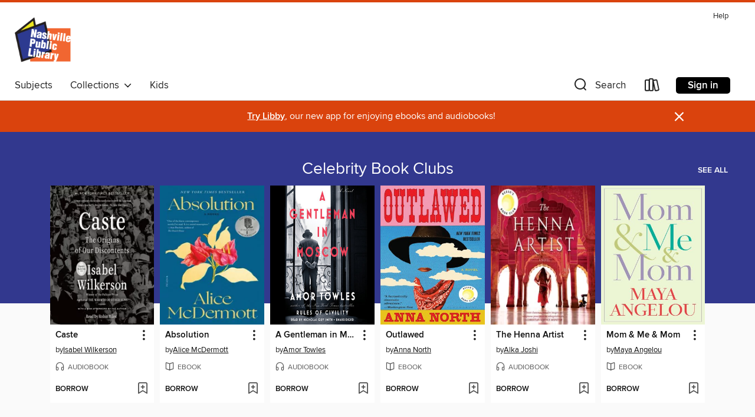

--- FILE ---
content_type: text/css; charset=utf-8
request_url: https://nashville.overdrive.com/assets/v3/css/7e409a0e368f5c518646083e38833a40/colors.css?primary=%2332388e&primaryR=50&primaryG=56&primaryB=142&primaryFontColor=%23fff&secondary=%23da430d&secondaryR=218&secondaryG=67&secondaryB=13&secondaryFontColor=%23fff&bannerIsSecondaryColor=false&defaultColor=%23222
body_size: 1583
content:
.primary-color{color:#32388e!important}.primary-fill{fill:#32388e!important}.primary-background{background-color:#32388e}.primary-font{color:#fff}.primary-font-highlight-box:before{content:'';position:absolute;display:block;top:0;bottom:0;left:0;right:0;background:#fff;opacity:.08}.primary-font-highlight-box:after{content:'';position:absolute;display:block;top:0;bottom:0;left:0;right:0;border:1px dashed #fff;opacity:.28}.secondary-font-highlight-box:before{content:'';position:absolute;display:block;top:0;bottom:0;left:0;right:0;background:#fff;opacity:.08}.secondary-font-highlight-box:after{content:'';position:absolute;display:block;top:0;bottom:0;left:0;right:0;border:1px dashed #fff;opacity:.28}.Hero .Hero-banner{background:#32388e!important}.Campaign{background:#32388e!important}.Campaign-title{color:#fff}.Campaign-monochrome-svg{fill:#fff}.Campaign-featuredTitle,.Campaign-featuredTitle:hover{color:#fff}.Campaign-author,.Campaign-author:hover{color:#fff}.Campaign-author:hover,.Campaign-learnMoreLink{color:#fff}.Campaign-description{color:#fff}.kindle-trouble-container .od-format-button{color:#fff!important}.button.place-a-hold.Button-holdButton{border:2px solid}.button.place-a-hold.Button-holdButton:hover{border:2px solid}.AccountPageMenu-tabListItem{border-color:#32388e!important}.primary-color-hover:hover{color:#32388e!important}.primary-color-focus:focus{color:#32388e!important}.secondary-color{color:#da430d!important}.secondary-fill{fill:#da430d!important}.secondary-color-hoverable{color:#da430d}.secondary-color-hoverable:focus,.secondary-color-hoverable:hover{color:#ae350a}.secondary-background{background:#da430d!important;color:#fff!important}.secondary-color-hover:hover{color:#da430d!important}.secondary-background-hover:hover{background:#da430d!important}.secondary-color-focus:focus{color:#da430d!important}.secondary-border-color{border-color:#da430d!important}.secondary-underline{color:#da430d!important;text-decoration:underline}.button.outline[disabled],.button.outline[disabled]:focus,.button.outline[disabled]:hover{color:#666!important;border-color:#666;background:0 0}.spinner{border-bottom:4px solid rgba(255,255,255,.2);border-left:4px solid rgba(255,255,255,.2);border-right:4px solid rgba(255,255,255,.2);border-top:4px solid rgba(255,255,255,.8)}.MergedSite .Header,.nav-container{border-top:4px solid #da430d;background-color:#fff}.notificationDotContainer{background-color:#fff}.BrowseFormats .BrowseFormats-link.is-active:after,.BrowseFormats .BrowseFormats-link:after{background-color:#32388e}.icon-account.expanded{color:#da430d!important}.top-bar-section ul:not(.open) li:not(.has-form) a:not(.button):not(.close-advantage-tout){color:#222;background-color:#fff}.notification-bell-svg{fill:#222;stroke:#222}.top-bar-section ul li{color:#222;background:0 0}.top-bar-section ul li:hover{background:0 0}.top-bar-section ul .open li:not(.has-form) a:not(.button):not(.close-advantage-tout){color:#222;background-color:#fff}.content.f-dropdown div h2,.content.f-dropdown div li h2{color:#32388e}.title-details .loan-button-audiobook .accordion .accordion-navigation a.primary:focus{box-shadow:none;color:#fff}.title-details .loan-button-audiobook .accordion .accordion-navigation a.primary:hover{color:#fff}.top-bar.expanded .toggle-topbar.menu-icon{color:#da430d}nav.top-bar{background-color:#fff}nav.top-bar li.search-icon i.expanded{color:#da430d}.top-bar.expanded .toggle-topbar.browse a{color:#da430d}ul#lending-period-options-mobile.f-dropdown li a:after,ul#lending-period-options-mobile.f-dropdown li a:hover,ul#lending-period-options.f-dropdown li a:after,ul#lending-period-options.f-dropdown li a:hover{color:#da430d}ul.pagination li.current a:focus,ul.pagination li.current a:hover,ul.pagination li.current button:focus,ul.pagination li.current button:hover{background:#32388e}.Toaster-toast:not(.is-burnt),.sample-only-banner{background-color:#da430d;color:#fff}.sample-only-banner__message h1,.sample-only-banner__message h2,.sample-only-banner__message h3,.sample-only-banner__message h4,.sample-only-banner__message h5,.sample-only-banner__message h6{color:#fff}.accordion-navigation .content a li:hover{color:#da430d}.library-card-sign-up a:hover{color:#32388e}span.selected,span.selected:hover{border-color:#da430d}.collection-link.primary-color-hover:hover span.selected{border-color:#32388e}.Autocompletions .Autocompletions-item.is-active{border-left:solid 2px #da430d!important}[dir=rtl] .Autocompletions .Autocompletions-item.is-active{border-left:inherit!important;border-right:solid 2px #da430d!important}.media-container.list-view ul li .title-container .title-contents .title-header-bar.available-title a{color:#fff;background:#da430d}.Nav-searchIcon--desktop.is-selected{border-bottom:2px solid #da430d}.Nav-collectionsDropLink.open .Nav-collectionsDropArrow{color:#da430d!important}.MobileNav-roomLibraryName,.Nav-room-logo--desktop{color:#da430d!important}.DesktopNavLinks .DesktopNavLinks-link{color:#222}.Nav-accountDropArrow{color:#222}.Nav-collectionsDropArrow{color:#222}.Nav-searchIcon--desktop{color:#222}.Nav-bookshelfIcon--desktop{color:#222}.Nav-advancedSearch{color:#222}.Nav-advancedSearch:hover{color:#222}.Nav-advancedSearch:focus{color:#222}.Nav-advancedSearchCaret{color:#222}.getACardPromoHeader p{color:#222}.MobileNav{background-color:#fff;color:#222}.MobileNav-bookshelfIcon{color:#222}.MobileNav-hamburgerIcon{color:#222}.MobileNav-submitSearch{color:#222}.MobileNav-advancedSearch{color:#000;background-color:#fff}.MobileNav-searchInput{background:0 0!important}.Nav .Nav-searchBar{border-bottom:1px solid #ccc}.MobileNav-roomLogo,.Nav-room-sub-logo--desktop{color:#666}a.Nav-backToMainCollection{color:#222}a.Nav-backToMainCollection:hover{color:#222}.Nav-topRightLink:not(:first-child){border-left:1px solid #cdccd1}[dir=rtl] .Nav-topRightLink:not(:first-child){border-left:inherit;border-right:1px solid #cdccd1}.search-bar input{background:#fff!important}.MobileNav-clearSearchIcon,.Nav-clearSearch{background:#555}p.advantage-tout-text{color:#222}p.advantage-tout-text:hover{color:#222}

--- FILE ---
content_type: image/svg+xml
request_url: https://lightning.od-cdn.com/static/img/head.a2224d3f5852d4c49bd48a94cf61352e.svg
body_size: 615
content:
<svg xmlns="http://www.w3.org/2000/svg" viewBox="0 0 153.326 162.363">
  <defs>
    <style>
      .cls-1 {
        fill: #a61c49;
      }

      .cls-2 {
        fill: #fea;
      }

      .cls-3 {
        fill: #29cfc3;
      }

      .cls-4 {
        fill: #631a35;
      }
    </style>
  </defs>
  <g id="head" transform="translate(0)">
    <path id="bob" class="cls-1" d="M85.279,205.916a76.641,76.641,0,1,1,112.724,0Z" transform="translate(-64.956 -60.426)"/>
    <ellipse id="face" class="cls-2" cx="68.826" cy="68.826" rx="68.826" ry="68.826" transform="translate(7.837 24.71)"/>
    <path id="ribbon" class="cls-3" d="M555.993,0s-12.726,6.221-15.5,6.221S524.8,0,524.8,0V16.306A80.152,80.152,0,0,1,555.971,34.1V0Z" transform="translate(-424.387)"/>
    <path id="right-hair" class="cls-1" d="M583.9,232.884,620.463,268.2a75.832,75.832,0,0,0,3.427-22.615A76.621,76.621,0,0,0,604.375,194.4,116.67,116.67,0,0,1,583.9,232.884Z" transform="translate(-470.586 -151.965)"/>
    <path id="left-hair" class="cls-1" d="M69.952,181.686a115.022,115.022,0,0,0,14.342.851,116.978,116.978,0,0,0,111.72-82.4A76.638,76.638,0,0,0,64.8,154.05a77.406,77.406,0,0,0,5.152,27.635Z" transform="translate(-64.8 -60.426)"/>
    <path id="smile" class="cls-4" d="M369.917,628.89c7.247,0,14.953-5.61,13.1-9.539-1-2.03-6.439,2.576-13.1,2.641-6.309-.066-11.722-4.257-12.814-2.641C354.353,623.193,362.866,628.89,369.917,628.89Z" transform="translate(-292.883 -483.75)"/>
    <path id="eye-open" class="cls-4" d="M508.784,459.6a9.08,9.08,0,0,1-.284-2.314,9.583,9.583,0,1,1,14.1,8.448,9.561,9.561,0,0,0-9.3-7.247A9.065,9.065,0,0,0,508.784,459.6Z" transform="translate(-411.645 -349.972)"/>
  </g>
</svg>


--- FILE ---
content_type: image/svg+xml
request_url: https://lightning.od-cdn.com/static/img/app-store-badge-google.cd7089d9298aa9bcc6294bd84ff8a1a3.svg
body_size: 2848
content:
<svg xmlns="http://www.w3.org/2000/svg" xmlns:xlink="http://www.w3.org/1999/xlink" viewBox="0 0 148.169 43.988">
  <defs>
    <style>
      .cls-1 {
        stroke: #eee;
      }

      .cls-2 {
        fill: url(#linear-gradient);
      }

      .cls-3 {
        fill: url(#linear-gradient-2);
      }

      .cls-4 {
        fill: url(#linear-gradient-3);
      }

      .cls-5 {
        fill: url(#linear-gradient-4);
      }

      .cls-6 {
        opacity: 0.2;
      }

      .cls-7 {
        opacity: 0.12;
      }

      .cls-10, .cls-8, .cls-9 {
        fill: #fff;
      }

      .cls-8 {
        opacity: 0.25;
      }

      .cls-9 {
        stroke: #fff;
        stroke-width: 0.5px;
      }

      .cls-11 {
        stroke: none;
      }

      .cls-12 {
        fill: none;
      }
    </style>
    <linearGradient id="linear-gradient" x1="0.915" y1="0.049" x2="-0.384" y2="0.719" gradientUnits="objectBoundingBox">
      <stop offset="0" stop-color="#00a0ff"/>
      <stop offset="0.01" stop-color="#00a1ff"/>
      <stop offset="0.26" stop-color="#00beff"/>
      <stop offset="0.51" stop-color="#00d2ff"/>
      <stop offset="0.76" stop-color="#00dfff"/>
      <stop offset="1" stop-color="#00e3ff"/>
    </linearGradient>
    <linearGradient id="linear-gradient-2" x1="1.077" y1="0.5" x2="-1.306" y2="0.5" gradientUnits="objectBoundingBox">
      <stop offset="0" stop-color="#ffe000"/>
      <stop offset="0.41" stop-color="#ffbd00"/>
      <stop offset="0.78" stop-color="orange"/>
      <stop offset="1" stop-color="#ff9c00"/>
    </linearGradient>
    <linearGradient id="linear-gradient-3" x1="0.862" y1="0.179" x2="-0.502" y2="1.947" gradientUnits="objectBoundingBox">
      <stop offset="0" stop-color="#ff3a44"/>
      <stop offset="1" stop-color="#c31162"/>
    </linearGradient>
    <linearGradient id="linear-gradient-4" x1="-0.188" y1="-0.541" x2="0.421" y2="0.249" gradientUnits="objectBoundingBox">
      <stop offset="0" stop-color="#32a071"/>
      <stop offset="0.07" stop-color="#2da771"/>
      <stop offset="0.48" stop-color="#15cf74"/>
      <stop offset="0.8" stop-color="#06e775"/>
      <stop offset="1" stop-color="#00f076"/>
    </linearGradient>
  </defs>
  <g id="app-store-badge-google" transform="translate(0 0)">
    <g id="Rectangle_182" data-name="Rectangle 182" class="cls-1" transform="translate(0 0)">
      <rect class="cls-11" width="148.169" height="43.988" rx="4"/>
      <rect class="cls-12" x="0.5" y="0.5" width="147.169" height="42.988" rx="3.5"/>
    </g>
    <g id="Group_1245" data-name="Group 1245" transform="translate(5.402 6.174)">
      <g id="Group_1241" data-name="Group 1241" transform="translate(0 0.317)">
        <path id="Path_2362" data-name="Path 2362" class="cls-2" d="M.531.981A2.267,2.267,0,0,0,.013,2.563v25a2.267,2.267,0,0,0,.517,1.582l.079.079L14.539,15.23V14.9L.609.9Z" transform="translate(-0.002 -0.523)"/>
        <path id="Path_2363" data-name="Path 2363" class="cls-3" d="M23.447,22.655l-4.61-4.667v-.328l4.61-4.678.1.056,5.52,3.153c1.574.893,1.574,2.362,0,3.266l-5.5,3.141Z" transform="translate(-4.3 -3.28)"/>
        <path id="Path_2364" data-name="Path 2364" class="cls-4" d="M19.438,24.018l-4.745-4.769L.685,33.329a1.826,1.826,0,0,0,2.339.068l16.426-9.379" transform="translate(-0.156 -4.711)"/>
        <path id="Path_2365" data-name="Path 2365" class="cls-5" d="M19.435,10.18,3.009.8A1.826,1.826,0,0,0,.67.869l14.02,14.08Z" transform="translate(-0.153 -0.41)"/>
        <path id="Path_2366" data-name="Path 2366" class="cls-6" d="M19.3,25.3,3.012,34.62a1.87,1.87,0,0,1-2.249,0h0L.685,34.7h0l.079.079h0a1.859,1.859,0,0,0,2.249,0L19.438,25.4Z" transform="translate(-0.156 -6.092)"/>
        <path id="Path_2367" data-name="Path 2367" class="cls-7" d="M.531,36.821a2.267,2.267,0,0,1-.517-1.582v.17a2.267,2.267,0,0,0,.517,1.582l.079-.079Z" transform="translate(-0.002 -8.361)"/>
        <path id="Path_2368" data-name="Path 2368" class="cls-7" d="M30.432,20.718l-5.622,3.2.1.1,5.52-3.141a1.977,1.977,0,0,0,1.124-1.627h0A2.1,2.1,0,0,1,30.432,20.718Z" transform="translate(-5.664 -4.711)"/>
        <path id="Path_2369" data-name="Path 2369" class="cls-8" d="M2.856.963l21.913,12.52a2.1,2.1,0,0,1,1.124,1.469h0a1.977,1.977,0,0,0-1.124-1.627L2.856.8C1.282-.088,0,.658,0,2.466v.17C.034.816,1.293.07,2.856.963Z" transform="translate(0 -0.414)"/>
      </g>
      <g id="Group_1244" data-name="Group 1244" transform="translate(34.744)">
        <g id="Group_1242" data-name="Group 1242" transform="translate(0.53)">
          <path id="Path_2370" data-name="Path 2370" class="cls-9" d="M7.54,3.828A3.071,3.071,0,0,1,6.7,6.088,3.263,3.263,0,0,1,4.223,7.094,3.562,3.562,0,0,1,1.739,1.025,3.364,3.364,0,0,1,4.223.008,3.47,3.47,0,0,1,5.606.291a2.777,2.777,0,0,1,1.057.757l-.6.6a2.243,2.243,0,0,0-1.844-.8,2.6,2.6,0,0,0-1.884.8A2.629,2.629,0,0,0,1.6,3.557,2.652,2.652,0,0,0,6.1,5.512a2.141,2.141,0,0,0,.562-1.379H4.223V3.319H7.5a2.884,2.884,0,0,1,.045.509Z" transform="translate(-0.709 -0.002)"/>
          <path id="Path_2371" data-name="Path 2371" class="cls-9" d="M15.069,1.05H12.034V3.2H14.8v.814H12.034V6.158h3.036v.836H11.134V.214h3.935Z" transform="translate(-3.089 -0.049)"/>
          <path id="Path_2372" data-name="Path 2372" class="cls-9" d="M20.2,6.994h-.866V1.05H17.443V.214h4.688V1.05H20.2Z" transform="translate(-4.529 -0.049)"/>
          <path id="Path_2373" data-name="Path 2373" class="cls-9" d="M27.8,6.994V.214h.866v6.78Z" transform="translate(-6.894 -0.049)"/>
          <path id="Path_2374" data-name="Path 2374" class="cls-9" d="M33.091,6.994h-.866V1.05H30.336V.214h4.632V1.05H33.091Z" transform="translate(-7.473 -0.049)"/>
          <path id="Path_2375" data-name="Path 2375" class="cls-9" d="M45.959,6.064a3.5,3.5,0,0,1-4.947,0,3.675,3.675,0,0,1,0-5.029,3.473,3.473,0,0,1,4.947,0,3.663,3.663,0,0,1,0,5.029ZM41.653,5.5a2.588,2.588,0,0,0,3.665,0,2.9,2.9,0,0,0,0-3.887,2.588,2.588,0,0,0-3.665,0,2.9,2.9,0,0,0,0,3.887Z" transform="translate(-9.683)"/>
          <path id="Path_2376" data-name="Path 2376" class="cls-9" d="M50.587,6.994V.214h1.057l3.283,5.277h0V.214h.866v6.78h-.9L51.464,1.468h0V6.994Z" transform="translate(-12.096 -0.049)"/>
        </g>
        <g id="Group_1243" data-name="Group 1243" transform="translate(0 11.459)">
          <path id="Path_2377" data-name="Path 2377" class="cls-10" d="M30.679,6.222A4.723,4.723,0,1,0,34.093,7.6a4.7,4.7,0,0,0-3.414-1.378Zm0,7.718a2.918,2.918,0,1,1,2.7-2.915,2.788,2.788,0,0,1-.737,2.03,2.76,2.76,0,0,1-1.961.886ZM20.212,6.222a4.722,4.722,0,1,0,3.4,1.378A4.7,4.7,0,0,0,20.2,6.222Zm0,7.718A2.918,2.918,0,1,1,22.9,11.025a2.788,2.788,0,0,1-.737,2.03,2.76,2.76,0,0,1-1.961.886ZM7.743,7.7V9.737H12.6A4.27,4.27,0,0,1,11.476,12.3a4.956,4.956,0,0,1-3.744,1.492,5.424,5.424,0,0,1,0-10.848A5.158,5.158,0,0,1,11.408,4.4l1.428-1.435A7.054,7.054,0,0,0,7.743.855,7.423,7.423,0,0,0,1.067,4.5a7.5,7.5,0,0,0,0,7.636,7.423,7.423,0,0,0,6.676,3.645,6.728,6.728,0,0,0,5.183-2.091A6.8,6.8,0,0,0,14.68,8.923a6.666,6.666,0,0,0-.112-1.277ZM58.685,9.285a4.417,4.417,0,0,0-8.59,1.74,4.713,4.713,0,0,0,1.357,3.414,4.665,4.665,0,0,0,3.387,1.388A4.749,4.749,0,0,0,58.82,13.7l-1.63-1.13a2.729,2.729,0,0,1-2.35,1.333,2.428,2.428,0,0,1-2.316-1.458l6.4-2.656Zm-6.521,1.6a2.641,2.641,0,0,1,.662-1.928,2.614,2.614,0,0,1,1.834-.874A1.853,1.853,0,0,1,56.437,9.1ZM46.97,15.545h2.1V1.42h-2.1ZM43.53,7.3h-.079a3.365,3.365,0,0,0-2.518-1.13,4.815,4.815,0,0,0,0,9.616,3.253,3.253,0,0,0,2.518-1.13h.067v.689c0,1.842-.978,2.825-2.552,2.825A2.643,2.643,0,0,1,38.56,16.46l-1.833.768a4.553,4.553,0,0,0,4.239,2.836c2.462,0,4.5-1.458,4.5-5.006V6.5H43.53ZM41.124,13.94a2.928,2.928,0,0,1,0-5.831,2.693,2.693,0,0,1,1.888.917,2.721,2.721,0,0,1,.665,2,2.7,2.7,0,0,1-.661,2.009,2.67,2.67,0,0,1-1.9.907ZM68.534,1.42H63.509V15.545h2.1V10.189h2.934a4.367,4.367,0,0,0,4.048-2.1,4.415,4.415,0,0,0,0-4.576,4.367,4.367,0,0,0-4.048-2.1Zm0,6.78H65.6V3.386h2.979a2.424,2.424,0,0,1,0,4.848ZM81.5,6.166a3.932,3.932,0,0,0-3.744,2.158l1.866.78a1.988,1.988,0,0,1,1.911-1.04,2.017,2.017,0,0,1,1.5.436,2.037,2.037,0,0,1,.745,1.383v.147a4.625,4.625,0,0,0-2.192-.542c-2.013,0-4.047,1.13-4.047,3.175a3.272,3.272,0,0,0,1.09,2.294,3.239,3.239,0,0,0,2.4.814,2.952,2.952,0,0,0,2.7-1.356h.067v1.13h2.024V10.11c0-2.475-1.866-3.91-4.261-3.91Zm-.259,7.741c-.686,0-1.641-.35-1.641-1.2,0-1.13,1.192-1.5,2.249-1.5a3.718,3.718,0,0,1,1.911.475A2.546,2.546,0,0,1,81.3,13.94ZM93.19,6.5,90.784,12.63h-.067L88.221,6.5H85.972l3.744,8.565L87.58,19.828h2.192L95.529,6.5Zm-18.9,9.04h2.1V1.42h-2.1Z" transform="translate(-0.022 -0.849)"/>
        </g>
      </g>
    </g>
  </g>
</svg>


--- FILE ---
content_type: image/svg+xml
request_url: https://lightning.od-cdn.com/static/img/app-store-badge-apple.c9f3e7b7cdbbad0b1c1b944331e018ea.svg
body_size: 4242
content:
<svg xmlns="http://www.w3.org/2000/svg" viewBox="0 0 148.169 43.988">
  <defs>
    <style>
      .cls-1 {
        stroke: #eee;
      }

      .cls-2 {
        fill: #fff;
      }

      .cls-3 {
        stroke: none;
      }

      .cls-4 {
        fill: none;
      }
    </style>
  </defs>
  <g id="app-store-badge-apple" transform="translate(0)">
    <g id="Rectangle_181" data-name="Rectangle 181" class="cls-1" transform="translate(0 0)">
      <rect class="cls-3" width="148.169" height="43.988" rx="4"/>
      <rect class="cls-4" x="0.5" y="0.5" width="147.169" height="42.988" rx="3.5"/>
    </g>
    <g id="Group_1237" data-name="Group 1237" transform="translate(6.945 5.402)">
      <path id="Path_2339" data-name="Path 2339" class="cls-2" d="M21.256,18.138a6.71,6.71,0,0,1,3.2-5.63,6.873,6.873,0,0,0-5.413-2.926c-2.277-.24-4.486,1.362-5.645,1.362-1.183,0-2.969-1.339-4.894-1.3a7.206,7.206,0,0,0-6.066,3.7C-.19,17.884,1.767,24.557,4.28,28.228c1.257,1.8,2.726,3.8,4.649,3.734,1.881-.078,2.584-1.2,4.854-1.2,2.249,0,2.909,1.2,4.87,1.154,2.019-.032,3.29-1.806,4.5-3.62A14.854,14.854,0,0,0,25.214,24.1,6.487,6.487,0,0,1,21.256,18.138Z" transform="translate(-1.188 -2.433)"/>
      <path id="Path_2340" data-name="Path 2340" class="cls-2" d="M21.083,5.059A6.6,6.6,0,0,0,22.6.326a6.728,6.728,0,0,0-4.35,2.25,6.286,6.286,0,0,0-1.551,4.559A5.557,5.557,0,0,0,21.083,5.059Z" transform="translate(-4.72 -0.326)"/>
    </g>
    <g id="Group_1240" data-name="Group 1240" transform="translate(41.232 5.794)">
      <g id="Group_1238" data-name="Group 1238" transform="translate(0 13.248)">
        <path id="Path_2341" data-name="Path 2341" class="cls-2" d="M13.676,15.7h-2.64L9.591,11.174H4.565L3.187,15.7H.618L5.6.294H8.672ZM9.155,9.276,7.847,5.253q-.207-.616-.78-2.9H7.021q-.228.983-.735,2.9L5,9.276Z" transform="translate(-0.618 -0.068)"/>
        <path id="Path_2342" data-name="Path 2342" class="cls-2" d="M30.955,11.212a6.3,6.3,0,0,1-1.538,4.479A4.505,4.505,0,0,1,26,17.154a3.424,3.424,0,0,1-3.167-1.577h-.046v5.852H20.306V9.451q0-1.781-.092-3.657h2.179l.138,1.761h.046a4.133,4.133,0,0,1,3.764-1.989A4.144,4.144,0,0,1,29.635,7.12,6.1,6.1,0,0,1,30.955,11.212Zm-2.525.09A4.559,4.559,0,0,0,27.7,8.628a2.54,2.54,0,0,0-2.157-1.1,2.583,2.583,0,0,0-1.663.605A2.806,2.806,0,0,0,22.9,9.726a3.219,3.219,0,0,0-.115.752V12.33a2.961,2.961,0,0,0,.746,2.047,2.478,2.478,0,0,0,1.939.835,2.54,2.54,0,0,0,2.179-1.074A4.714,4.714,0,0,0,28.431,11.3Z" transform="translate(-5.091 -1.272)"/>
        <path id="Path_2343" data-name="Path 2343" class="cls-2" d="M47.579,11.212a6.292,6.292,0,0,1-1.539,4.479,4.5,4.5,0,0,1-3.418,1.463,3.42,3.42,0,0,1-3.166-1.577h-.046v5.852H36.931V9.451q0-1.781-.092-3.657h2.179l.138,1.761H39.2a4.421,4.421,0,0,1,7.058-.435A6.121,6.121,0,0,1,47.579,11.212Zm-2.525.09a4.56,4.56,0,0,0-.736-2.674,2.537,2.537,0,0,0-2.156-1.1,2.586,2.586,0,0,0-1.664.605,2.8,2.8,0,0,0-.974,1.589,3.282,3.282,0,0,0-.115.752V12.33a2.97,2.97,0,0,0,.744,2.047,2.483,2.483,0,0,0,1.941.835,2.54,2.54,0,0,0,2.179-1.074A4.714,4.714,0,0,0,45.055,11.3Z" transform="translate(-8.887 -1.272)"/>
        <path id="Path_2344" data-name="Path 2344" class="cls-2" d="M66.5,11.312a4.1,4.1,0,0,1-1.374,3.2,6.105,6.105,0,0,1-4.213,1.349,7.4,7.4,0,0,1-4.009-.96l.574-2.057a6.814,6.814,0,0,0,3.582.984,3.4,3.4,0,0,0,2.182-.63,2.053,2.053,0,0,0,.779-1.683,2.141,2.141,0,0,0-.643-1.579,5.981,5.981,0,0,0-2.134-1.191q-4.062-1.509-4.061-4.417a3.9,3.9,0,0,1,1.424-3.113A5.628,5.628,0,0,1,62.4,0a7.534,7.534,0,0,1,3.51.732l-.62,2.012a6.111,6.111,0,0,0-2.96-.708,3,3,0,0,0-2.041.64,1.826,1.826,0,0,0-.62,1.395,1.88,1.88,0,0,0,.71,1.508,8.037,8.037,0,0,0,2.25,1.189,7.638,7.638,0,0,1,2.937,1.873A3.9,3.9,0,0,1,66.5,11.312Z" transform="translate(-13.468 -0.002)"/>
        <path id="Path_2345" data-name="Path 2345" class="cls-2" d="M77.95,6.9H75.219v5.393q0,2.058,1.446,2.057a4.425,4.425,0,0,0,1.1-.115l.069,1.874a5.636,5.636,0,0,1-1.927.273,2.98,2.98,0,0,1-2.3-.891,4.366,4.366,0,0,1-.826-2.995v-5.6H71.158V5.041h1.627V3.007l2.434-.732V5.041H77.95Z" transform="translate(-16.721 -0.521)"/>
        <path id="Path_2346" data-name="Path 2346" class="cls-2" d="M92.7,11.257a6.078,6.078,0,0,1-1.469,4.205,5.256,5.256,0,0,1-4.087,1.691,5,5,0,0,1-3.911-1.622,5.892,5.892,0,0,1-1.458-4.091,6.019,6.019,0,0,1,1.5-4.227,5.212,5.212,0,0,1,4.05-1.646,5.1,5.1,0,0,1,3.947,1.623A5.825,5.825,0,0,1,92.7,11.257Zm-2.571.08A4.98,4.98,0,0,0,89.462,8.7a2.449,2.449,0,0,0-2.225-1.329A2.487,2.487,0,0,0,84.965,8.7a5.076,5.076,0,0,0-.665,2.682,4.973,4.973,0,0,0,.665,2.635A2.538,2.538,0,0,0,89.44,14,5,5,0,0,0,90.127,11.337Z" transform="translate(-19.144 -1.272)"/>
        <path id="Path_2347" data-name="Path 2347" class="cls-2" d="M104.6,7.965a4.32,4.32,0,0,0-.781-.068,2.345,2.345,0,0,0-2.02.984,3.687,3.687,0,0,0-.62,2.194V16.9H98.7l.023-7.61q0-1.92-.093-3.5h2.158l.091,2.125h.069a3.8,3.8,0,0,1,1.239-1.76,3,3,0,0,1,1.791-.595,4,4,0,0,1,.62.045Z" transform="translate(-22.994 -1.272)"/>
        <path id="Path_2348" data-name="Path 2348" class="cls-2" d="M117.8,10.817a5.765,5.765,0,0,1-.091,1.119h-7.434a3.217,3.217,0,0,0,1.079,2.515,3.693,3.693,0,0,0,2.432.777,8.253,8.253,0,0,0,3.008-.526l.388,1.713a9.333,9.333,0,0,1-3.739.686,5.429,5.429,0,0,1-4.075-1.52,5.6,5.6,0,0,1-1.48-4.079,6.347,6.347,0,0,1,1.379-4.182,4.757,4.757,0,0,1,3.9-1.781,4.162,4.162,0,0,1,3.651,1.781A5.99,5.99,0,0,1,117.8,10.817Zm-2.363-.64a3.342,3.342,0,0,0-.481-1.9,2.167,2.167,0,0,0-1.975-1.029,2.354,2.354,0,0,0-1.972,1.006,3.674,3.674,0,0,0-.733,1.919h5.162Z" transform="translate(-25.105 -1.266)"/>
      </g>
      <g id="Group_1239" data-name="Group 1239" transform="translate(1.853 0)">
        <path id="Path_2349" data-name="Path 2349" class="cls-2" d="M7.265,4.93a3.792,3.792,0,0,1-1.23,3.077A4.906,4.906,0,0,1,2.8,8.961a15.062,15.062,0,0,1-1.782-.09V1.426a13.2,13.2,0,0,1,2.1-.157,4.537,4.537,0,0,1,3.011.865A3.487,3.487,0,0,1,7.265,4.93Zm-1.285.034a2.76,2.76,0,0,0-.7-2.033,2.784,2.784,0,0,0-2.059-.707,5.177,5.177,0,0,0-.981.079V7.962A6.459,6.459,0,0,0,3.06,8a2.889,2.889,0,0,0,2.159-.774A3.093,3.093,0,0,0,5.981,4.964Z" transform="translate(-1.018 -0.933)"/>
        <path id="Path_2350" data-name="Path 2350" class="cls-2" d="M16.351,6.729A2.985,2.985,0,0,1,15.629,8.8a2.582,2.582,0,0,1-2.008.831,2.454,2.454,0,0,1-1.923-.8,2.9,2.9,0,0,1-.715-2.01,2.957,2.957,0,0,1,.738-2.077,2.566,2.566,0,0,1,1.99-.808,2.511,2.511,0,0,1,1.94.8A2.874,2.874,0,0,1,16.351,6.729Zm-1.264.039a2.46,2.46,0,0,0-.327-1.3,1.2,1.2,0,0,0-1.093-.653,1.223,1.223,0,0,0-1.117.653,2.493,2.493,0,0,0-.327,1.317,2.46,2.46,0,0,0,.327,1.3,1.23,1.23,0,0,0,1.105.653,1.216,1.216,0,0,0,1.093-.664A2.444,2.444,0,0,0,15.088,6.768Z" transform="translate(-3.293 -1.542)"/>
        <path id="Path_2351" data-name="Path 2351" class="cls-2" d="M27.424,4.078,25.709,9.535H24.593l-.71-2.37A17.673,17.673,0,0,1,23.443,5.4H23.42a12.863,12.863,0,0,1-.441,1.763l-.754,2.37H21.1L19.484,4.078h1.252l.62,2.594q.225.92.372,1.751h.022q.136-.684.452-1.74l.778-2.6h.993l.745,2.549q.27.932.439,1.8h.034a17.1,17.1,0,0,1,.372-1.8l.665-2.549h1.2Z" transform="translate(-5.234 -1.575)"/>
        <path id="Path_2352" data-name="Path 2352" class="cls-2" d="M36.536,9.5H35.317V6.376q0-1.445-1.1-1.445a1.1,1.1,0,0,0-.88.4,1.405,1.405,0,0,0-.338.935V9.5H31.777V5.6q0-.719-.044-1.562H32.8l.057.853h.034a1.756,1.756,0,0,1,.631-.659,2.066,2.066,0,0,1,1.1-.307,1.753,1.753,0,0,1,1.275.494,2.4,2.4,0,0,1,.631,1.808V9.5Z" transform="translate(-8.03 -1.541)"/>
        <path id="Path_2353" data-name="Path 2353" class="cls-2" d="M41.95,8.795H40.733V.834H41.95Z" transform="translate(-10.085 -0.834)"/>
        <path id="Path_2354" data-name="Path 2354" class="cls-2" d="M50.016,6.729A2.985,2.985,0,0,1,49.294,8.8a2.583,2.583,0,0,1-2.008.831,2.451,2.451,0,0,1-1.923-.8,2.9,2.9,0,0,1-.715-2.01,2.956,2.956,0,0,1,.738-2.077,2.565,2.565,0,0,1,1.989-.808,2.514,2.514,0,0,1,1.941.8A2.874,2.874,0,0,1,50.016,6.729Zm-1.265.039a2.46,2.46,0,0,0-.327-1.3,1.2,1.2,0,0,0-1.092-.653,1.22,1.22,0,0,0-1.117.653,2.493,2.493,0,0,0-.327,1.317,2.46,2.46,0,0,0,.327,1.3,1.23,1.23,0,0,0,1.105.653,1.215,1.215,0,0,0,1.092-.664A2.434,2.434,0,0,0,48.751,6.768Z" transform="translate(-10.979 -1.542)"/>
        <path id="Path_2355" data-name="Path 2355" class="cls-2" d="M57.913,9.5H56.819l-.091-.629h-.034a1.879,1.879,0,0,1-1.6.752,1.656,1.656,0,0,1-1.251-.494,1.546,1.546,0,0,1-.429-1.111,1.694,1.694,0,0,1,.84-1.527,4.377,4.377,0,0,1,2.363-.516v-.1q0-1.078-1.138-1.078a2.557,2.557,0,0,0-1.429.4l-.248-.8a3.526,3.526,0,0,1,1.88-.471q2.148,0,2.151,2.257V8.2A8.487,8.487,0,0,0,57.913,9.5ZM56.648,7.627V6.786q-2.016-.035-2.016,1.1a.82.82,0,0,0,.234.64.854.854,0,0,0,.6.213,1.234,1.234,0,0,0,.745-.252,1.033,1.033,0,0,0,.422-.646A1.022,1.022,0,0,0,56.648,7.627Z" transform="translate(-12.98 -1.542)"/>
        <path id="Path_2356" data-name="Path 2356" class="cls-2" d="M66.667,8.795H65.586l-.057-.876h-.034a1.823,1.823,0,0,1-1.76,1,2.066,2.066,0,0,1-1.646-.774,3.009,3.009,0,0,1-.653-2.01,3.155,3.155,0,0,1,.71-2.145,2.188,2.188,0,0,1,1.691-.764,1.645,1.645,0,0,1,1.544.741H65.4V.834h1.219v6.49Q66.624,8.121,66.667,8.795ZM65.4,6.493v-.91a1.778,1.778,0,0,0-.034-.382,1.381,1.381,0,0,0-.441-.735,1.2,1.2,0,0,0-.815-.3,1.252,1.252,0,0,0-1.072.539,2.3,2.3,0,0,0-.391,1.381A2.148,2.148,0,0,0,63.027,7.4a1.256,1.256,0,0,0,1.065.538,1.176,1.176,0,0,0,.963-.449A1.491,1.491,0,0,0,65.4,6.493Z" transform="translate(-14.811 -0.834)"/>
        <path id="Path_2357" data-name="Path 2357" class="cls-2" d="M80.128,6.729A2.985,2.985,0,0,1,79.406,8.8a2.58,2.58,0,0,1-2.008.831,2.457,2.457,0,0,1-1.923-.8,2.9,2.9,0,0,1-.715-2.01A2.956,2.956,0,0,1,75.5,4.742a2.566,2.566,0,0,1,1.991-.808,2.509,2.509,0,0,1,1.939.8A2.874,2.874,0,0,1,80.128,6.729Zm-1.262.039a2.46,2.46,0,0,0-.327-1.3,1.206,1.206,0,0,0-1.094-.653,1.225,1.225,0,0,0-1.117.653A2.493,2.493,0,0,0,76,6.79a2.46,2.46,0,0,0,.327,1.3,1.23,1.23,0,0,0,1.105.653,1.218,1.218,0,0,0,1.094-.664A2.455,2.455,0,0,0,78.865,6.768Z" transform="translate(-17.853 -1.542)"/>
        <path id="Path_2358" data-name="Path 2358" class="cls-2" d="M88.783,9.5H87.566V6.376q0-1.445-1.105-1.445a1.1,1.1,0,0,0-.879.4,1.4,1.4,0,0,0-.338.935V9.5H84.024V5.6q0-.719-.043-1.562H85.05l.057.853h.034a1.774,1.774,0,0,1,.631-.659,2.07,2.07,0,0,1,1.105-.307,1.752,1.752,0,0,1,1.274.494,2.391,2.391,0,0,1,.631,1.808V9.5Z" transform="translate(-19.958 -1.541)"/>
        <path id="Path_2359" data-name="Path 2359" class="cls-2" d="M99.84,4.585H98.5V7.236c0,.674.238,1.011.71,1.011a2.154,2.154,0,0,0,.543-.057l.031.92a2.748,2.748,0,0,1-.946.135,1.46,1.46,0,0,1-1.126-.438A2.134,2.134,0,0,1,97.3,7.337V4.585h-.8V3.676h.8v-1L98.5,2.318V3.675h1.341v.91Z" transform="translate(-22.816 -1.173)"/>
        <path id="Path_2360" data-name="Path 2360" class="cls-2" d="M107.777,8.795h-1.219v-3.1q0-1.467-1.1-1.468a1.162,1.162,0,0,0-1.162.851,1.518,1.518,0,0,0-.057.436V8.793h-1.217V.834h1.217V4.123h.023a1.843,1.843,0,0,1,1.646-.9,1.7,1.7,0,0,1,1.253.494,2.479,2.479,0,0,1,.62,1.83V8.795Z" transform="translate(-24.304 -0.834)"/>
        <path id="Path_2361" data-name="Path 2361" class="cls-2" d="M116.364,6.513a2.917,2.917,0,0,1-.045.55h-3.654a1.588,1.588,0,0,0,.529,1.235,1.82,1.82,0,0,0,1.2.382,4.051,4.051,0,0,0,1.477-.258l.191.843a4.6,4.6,0,0,1-1.839.337,2.662,2.662,0,0,1-2-.747,2.744,2.744,0,0,1-.727-2,3.114,3.114,0,0,1,.677-2.055,2.334,2.334,0,0,1,1.916-.875,2.041,2.041,0,0,1,1.791.875A2.9,2.9,0,0,1,116.364,6.513ZM115.2,6.2a1.628,1.628,0,0,0-.236-.932A1.065,1.065,0,0,0,114,4.761a1.158,1.158,0,0,0-.969.494,1.832,1.832,0,0,0-.362.943Z" transform="translate(-26.238 -1.539)"/>
      </g>
    </g>
  </g>
</svg>


--- FILE ---
content_type: image/svg+xml
request_url: https://lightning.od-cdn.com/static/img/book.5cf2535a653ab95d689032403f517a0e.svg
body_size: 509
content:
<svg xmlns="http://www.w3.org/2000/svg" viewBox="0 0 183.144 123.975">
  <defs>
    <style>
      .cls-1 {
        fill: #631a35;
      }

      .cls-2 {
        fill: #fff;
      }

      .cls-3 {
        fill: #29cfc3;
      }

      .cls-4 {
        fill: #23b0a7;
      }

      .cls-5 {
        fill: #26bfb5;
      }
    </style>
  </defs>
  <g id="book" transform="translate(0 0)">
    <path id="pages-outline" class="cls-1" d="M38,297.6c0-12.049,9.648-20.279,21.523-18.227,0,0,42.435,6.112,56.842,14.3,2.358.022,7.138.022,9.6,0,14.538-8.251,55.533-14.232,55.533-14.232,11.875-2.03,21.523,6.112,21.523,18.162V403.036H38Z" transform="translate(-29.705 -279.062)"/>
    <path id="pages" class="cls-2" d="M38,307.752c0-7.509,6.025-12.661,13.425-11.417,0,0,50.534,7.509,64.941,15.717h9.6C140.508,303.78,189.6,296.38,189.6,296.38c7.4-1.222,13.425,3.864,13.425,11.373V416.395H38Z" transform="translate(-29.705 -292.42)"/>
    <path id="back-cover" class="cls-3" d="M91.463,439.016v-99.1L11.351,325.288c-6.309-1.2-11.242,3.165-11.133,9.6L0,439.016Z" transform="translate(0 -315.042)"/>
    <path id="front-cover" class="cls-4" d="M419,438.232V338.911l80.112-14.625a9.423,9.423,0,0,1,11.569,9.6V438.232Z" transform="translate(-327.537 -314.258)"/>
    <path id="spine" class="cls-5" d="M387.794,484.286V383H364V484.286Z" transform="translate(-284.543 -360.312)"/>
  </g>
</svg>
